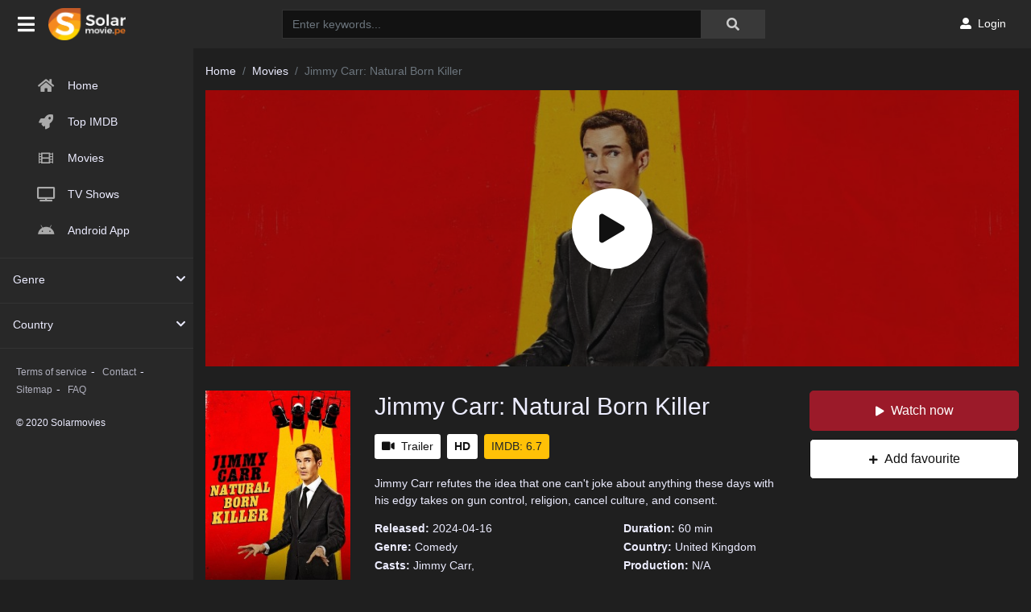

--- FILE ---
content_type: text/html; charset=utf-8
request_url: https://www.google.com/recaptcha/api2/anchor?ar=1&k=6Ld3XXobAAAAAP52fRv79Jn6OjLsJUfQE48H9HOE&co=aHR0cHM6Ly9zb2xhcm1vdmllcy53aW46NDQz&hl=en&v=PoyoqOPhxBO7pBk68S4YbpHZ&size=invisible&anchor-ms=20000&execute-ms=30000&cb=qnt2zdwqonvz
body_size: 48682
content:
<!DOCTYPE HTML><html dir="ltr" lang="en"><head><meta http-equiv="Content-Type" content="text/html; charset=UTF-8">
<meta http-equiv="X-UA-Compatible" content="IE=edge">
<title>reCAPTCHA</title>
<style type="text/css">
/* cyrillic-ext */
@font-face {
  font-family: 'Roboto';
  font-style: normal;
  font-weight: 400;
  font-stretch: 100%;
  src: url(//fonts.gstatic.com/s/roboto/v48/KFO7CnqEu92Fr1ME7kSn66aGLdTylUAMa3GUBHMdazTgWw.woff2) format('woff2');
  unicode-range: U+0460-052F, U+1C80-1C8A, U+20B4, U+2DE0-2DFF, U+A640-A69F, U+FE2E-FE2F;
}
/* cyrillic */
@font-face {
  font-family: 'Roboto';
  font-style: normal;
  font-weight: 400;
  font-stretch: 100%;
  src: url(//fonts.gstatic.com/s/roboto/v48/KFO7CnqEu92Fr1ME7kSn66aGLdTylUAMa3iUBHMdazTgWw.woff2) format('woff2');
  unicode-range: U+0301, U+0400-045F, U+0490-0491, U+04B0-04B1, U+2116;
}
/* greek-ext */
@font-face {
  font-family: 'Roboto';
  font-style: normal;
  font-weight: 400;
  font-stretch: 100%;
  src: url(//fonts.gstatic.com/s/roboto/v48/KFO7CnqEu92Fr1ME7kSn66aGLdTylUAMa3CUBHMdazTgWw.woff2) format('woff2');
  unicode-range: U+1F00-1FFF;
}
/* greek */
@font-face {
  font-family: 'Roboto';
  font-style: normal;
  font-weight: 400;
  font-stretch: 100%;
  src: url(//fonts.gstatic.com/s/roboto/v48/KFO7CnqEu92Fr1ME7kSn66aGLdTylUAMa3-UBHMdazTgWw.woff2) format('woff2');
  unicode-range: U+0370-0377, U+037A-037F, U+0384-038A, U+038C, U+038E-03A1, U+03A3-03FF;
}
/* math */
@font-face {
  font-family: 'Roboto';
  font-style: normal;
  font-weight: 400;
  font-stretch: 100%;
  src: url(//fonts.gstatic.com/s/roboto/v48/KFO7CnqEu92Fr1ME7kSn66aGLdTylUAMawCUBHMdazTgWw.woff2) format('woff2');
  unicode-range: U+0302-0303, U+0305, U+0307-0308, U+0310, U+0312, U+0315, U+031A, U+0326-0327, U+032C, U+032F-0330, U+0332-0333, U+0338, U+033A, U+0346, U+034D, U+0391-03A1, U+03A3-03A9, U+03B1-03C9, U+03D1, U+03D5-03D6, U+03F0-03F1, U+03F4-03F5, U+2016-2017, U+2034-2038, U+203C, U+2040, U+2043, U+2047, U+2050, U+2057, U+205F, U+2070-2071, U+2074-208E, U+2090-209C, U+20D0-20DC, U+20E1, U+20E5-20EF, U+2100-2112, U+2114-2115, U+2117-2121, U+2123-214F, U+2190, U+2192, U+2194-21AE, U+21B0-21E5, U+21F1-21F2, U+21F4-2211, U+2213-2214, U+2216-22FF, U+2308-230B, U+2310, U+2319, U+231C-2321, U+2336-237A, U+237C, U+2395, U+239B-23B7, U+23D0, U+23DC-23E1, U+2474-2475, U+25AF, U+25B3, U+25B7, U+25BD, U+25C1, U+25CA, U+25CC, U+25FB, U+266D-266F, U+27C0-27FF, U+2900-2AFF, U+2B0E-2B11, U+2B30-2B4C, U+2BFE, U+3030, U+FF5B, U+FF5D, U+1D400-1D7FF, U+1EE00-1EEFF;
}
/* symbols */
@font-face {
  font-family: 'Roboto';
  font-style: normal;
  font-weight: 400;
  font-stretch: 100%;
  src: url(//fonts.gstatic.com/s/roboto/v48/KFO7CnqEu92Fr1ME7kSn66aGLdTylUAMaxKUBHMdazTgWw.woff2) format('woff2');
  unicode-range: U+0001-000C, U+000E-001F, U+007F-009F, U+20DD-20E0, U+20E2-20E4, U+2150-218F, U+2190, U+2192, U+2194-2199, U+21AF, U+21E6-21F0, U+21F3, U+2218-2219, U+2299, U+22C4-22C6, U+2300-243F, U+2440-244A, U+2460-24FF, U+25A0-27BF, U+2800-28FF, U+2921-2922, U+2981, U+29BF, U+29EB, U+2B00-2BFF, U+4DC0-4DFF, U+FFF9-FFFB, U+10140-1018E, U+10190-1019C, U+101A0, U+101D0-101FD, U+102E0-102FB, U+10E60-10E7E, U+1D2C0-1D2D3, U+1D2E0-1D37F, U+1F000-1F0FF, U+1F100-1F1AD, U+1F1E6-1F1FF, U+1F30D-1F30F, U+1F315, U+1F31C, U+1F31E, U+1F320-1F32C, U+1F336, U+1F378, U+1F37D, U+1F382, U+1F393-1F39F, U+1F3A7-1F3A8, U+1F3AC-1F3AF, U+1F3C2, U+1F3C4-1F3C6, U+1F3CA-1F3CE, U+1F3D4-1F3E0, U+1F3ED, U+1F3F1-1F3F3, U+1F3F5-1F3F7, U+1F408, U+1F415, U+1F41F, U+1F426, U+1F43F, U+1F441-1F442, U+1F444, U+1F446-1F449, U+1F44C-1F44E, U+1F453, U+1F46A, U+1F47D, U+1F4A3, U+1F4B0, U+1F4B3, U+1F4B9, U+1F4BB, U+1F4BF, U+1F4C8-1F4CB, U+1F4D6, U+1F4DA, U+1F4DF, U+1F4E3-1F4E6, U+1F4EA-1F4ED, U+1F4F7, U+1F4F9-1F4FB, U+1F4FD-1F4FE, U+1F503, U+1F507-1F50B, U+1F50D, U+1F512-1F513, U+1F53E-1F54A, U+1F54F-1F5FA, U+1F610, U+1F650-1F67F, U+1F687, U+1F68D, U+1F691, U+1F694, U+1F698, U+1F6AD, U+1F6B2, U+1F6B9-1F6BA, U+1F6BC, U+1F6C6-1F6CF, U+1F6D3-1F6D7, U+1F6E0-1F6EA, U+1F6F0-1F6F3, U+1F6F7-1F6FC, U+1F700-1F7FF, U+1F800-1F80B, U+1F810-1F847, U+1F850-1F859, U+1F860-1F887, U+1F890-1F8AD, U+1F8B0-1F8BB, U+1F8C0-1F8C1, U+1F900-1F90B, U+1F93B, U+1F946, U+1F984, U+1F996, U+1F9E9, U+1FA00-1FA6F, U+1FA70-1FA7C, U+1FA80-1FA89, U+1FA8F-1FAC6, U+1FACE-1FADC, U+1FADF-1FAE9, U+1FAF0-1FAF8, U+1FB00-1FBFF;
}
/* vietnamese */
@font-face {
  font-family: 'Roboto';
  font-style: normal;
  font-weight: 400;
  font-stretch: 100%;
  src: url(//fonts.gstatic.com/s/roboto/v48/KFO7CnqEu92Fr1ME7kSn66aGLdTylUAMa3OUBHMdazTgWw.woff2) format('woff2');
  unicode-range: U+0102-0103, U+0110-0111, U+0128-0129, U+0168-0169, U+01A0-01A1, U+01AF-01B0, U+0300-0301, U+0303-0304, U+0308-0309, U+0323, U+0329, U+1EA0-1EF9, U+20AB;
}
/* latin-ext */
@font-face {
  font-family: 'Roboto';
  font-style: normal;
  font-weight: 400;
  font-stretch: 100%;
  src: url(//fonts.gstatic.com/s/roboto/v48/KFO7CnqEu92Fr1ME7kSn66aGLdTylUAMa3KUBHMdazTgWw.woff2) format('woff2');
  unicode-range: U+0100-02BA, U+02BD-02C5, U+02C7-02CC, U+02CE-02D7, U+02DD-02FF, U+0304, U+0308, U+0329, U+1D00-1DBF, U+1E00-1E9F, U+1EF2-1EFF, U+2020, U+20A0-20AB, U+20AD-20C0, U+2113, U+2C60-2C7F, U+A720-A7FF;
}
/* latin */
@font-face {
  font-family: 'Roboto';
  font-style: normal;
  font-weight: 400;
  font-stretch: 100%;
  src: url(//fonts.gstatic.com/s/roboto/v48/KFO7CnqEu92Fr1ME7kSn66aGLdTylUAMa3yUBHMdazQ.woff2) format('woff2');
  unicode-range: U+0000-00FF, U+0131, U+0152-0153, U+02BB-02BC, U+02C6, U+02DA, U+02DC, U+0304, U+0308, U+0329, U+2000-206F, U+20AC, U+2122, U+2191, U+2193, U+2212, U+2215, U+FEFF, U+FFFD;
}
/* cyrillic-ext */
@font-face {
  font-family: 'Roboto';
  font-style: normal;
  font-weight: 500;
  font-stretch: 100%;
  src: url(//fonts.gstatic.com/s/roboto/v48/KFO7CnqEu92Fr1ME7kSn66aGLdTylUAMa3GUBHMdazTgWw.woff2) format('woff2');
  unicode-range: U+0460-052F, U+1C80-1C8A, U+20B4, U+2DE0-2DFF, U+A640-A69F, U+FE2E-FE2F;
}
/* cyrillic */
@font-face {
  font-family: 'Roboto';
  font-style: normal;
  font-weight: 500;
  font-stretch: 100%;
  src: url(//fonts.gstatic.com/s/roboto/v48/KFO7CnqEu92Fr1ME7kSn66aGLdTylUAMa3iUBHMdazTgWw.woff2) format('woff2');
  unicode-range: U+0301, U+0400-045F, U+0490-0491, U+04B0-04B1, U+2116;
}
/* greek-ext */
@font-face {
  font-family: 'Roboto';
  font-style: normal;
  font-weight: 500;
  font-stretch: 100%;
  src: url(//fonts.gstatic.com/s/roboto/v48/KFO7CnqEu92Fr1ME7kSn66aGLdTylUAMa3CUBHMdazTgWw.woff2) format('woff2');
  unicode-range: U+1F00-1FFF;
}
/* greek */
@font-face {
  font-family: 'Roboto';
  font-style: normal;
  font-weight: 500;
  font-stretch: 100%;
  src: url(//fonts.gstatic.com/s/roboto/v48/KFO7CnqEu92Fr1ME7kSn66aGLdTylUAMa3-UBHMdazTgWw.woff2) format('woff2');
  unicode-range: U+0370-0377, U+037A-037F, U+0384-038A, U+038C, U+038E-03A1, U+03A3-03FF;
}
/* math */
@font-face {
  font-family: 'Roboto';
  font-style: normal;
  font-weight: 500;
  font-stretch: 100%;
  src: url(//fonts.gstatic.com/s/roboto/v48/KFO7CnqEu92Fr1ME7kSn66aGLdTylUAMawCUBHMdazTgWw.woff2) format('woff2');
  unicode-range: U+0302-0303, U+0305, U+0307-0308, U+0310, U+0312, U+0315, U+031A, U+0326-0327, U+032C, U+032F-0330, U+0332-0333, U+0338, U+033A, U+0346, U+034D, U+0391-03A1, U+03A3-03A9, U+03B1-03C9, U+03D1, U+03D5-03D6, U+03F0-03F1, U+03F4-03F5, U+2016-2017, U+2034-2038, U+203C, U+2040, U+2043, U+2047, U+2050, U+2057, U+205F, U+2070-2071, U+2074-208E, U+2090-209C, U+20D0-20DC, U+20E1, U+20E5-20EF, U+2100-2112, U+2114-2115, U+2117-2121, U+2123-214F, U+2190, U+2192, U+2194-21AE, U+21B0-21E5, U+21F1-21F2, U+21F4-2211, U+2213-2214, U+2216-22FF, U+2308-230B, U+2310, U+2319, U+231C-2321, U+2336-237A, U+237C, U+2395, U+239B-23B7, U+23D0, U+23DC-23E1, U+2474-2475, U+25AF, U+25B3, U+25B7, U+25BD, U+25C1, U+25CA, U+25CC, U+25FB, U+266D-266F, U+27C0-27FF, U+2900-2AFF, U+2B0E-2B11, U+2B30-2B4C, U+2BFE, U+3030, U+FF5B, U+FF5D, U+1D400-1D7FF, U+1EE00-1EEFF;
}
/* symbols */
@font-face {
  font-family: 'Roboto';
  font-style: normal;
  font-weight: 500;
  font-stretch: 100%;
  src: url(//fonts.gstatic.com/s/roboto/v48/KFO7CnqEu92Fr1ME7kSn66aGLdTylUAMaxKUBHMdazTgWw.woff2) format('woff2');
  unicode-range: U+0001-000C, U+000E-001F, U+007F-009F, U+20DD-20E0, U+20E2-20E4, U+2150-218F, U+2190, U+2192, U+2194-2199, U+21AF, U+21E6-21F0, U+21F3, U+2218-2219, U+2299, U+22C4-22C6, U+2300-243F, U+2440-244A, U+2460-24FF, U+25A0-27BF, U+2800-28FF, U+2921-2922, U+2981, U+29BF, U+29EB, U+2B00-2BFF, U+4DC0-4DFF, U+FFF9-FFFB, U+10140-1018E, U+10190-1019C, U+101A0, U+101D0-101FD, U+102E0-102FB, U+10E60-10E7E, U+1D2C0-1D2D3, U+1D2E0-1D37F, U+1F000-1F0FF, U+1F100-1F1AD, U+1F1E6-1F1FF, U+1F30D-1F30F, U+1F315, U+1F31C, U+1F31E, U+1F320-1F32C, U+1F336, U+1F378, U+1F37D, U+1F382, U+1F393-1F39F, U+1F3A7-1F3A8, U+1F3AC-1F3AF, U+1F3C2, U+1F3C4-1F3C6, U+1F3CA-1F3CE, U+1F3D4-1F3E0, U+1F3ED, U+1F3F1-1F3F3, U+1F3F5-1F3F7, U+1F408, U+1F415, U+1F41F, U+1F426, U+1F43F, U+1F441-1F442, U+1F444, U+1F446-1F449, U+1F44C-1F44E, U+1F453, U+1F46A, U+1F47D, U+1F4A3, U+1F4B0, U+1F4B3, U+1F4B9, U+1F4BB, U+1F4BF, U+1F4C8-1F4CB, U+1F4D6, U+1F4DA, U+1F4DF, U+1F4E3-1F4E6, U+1F4EA-1F4ED, U+1F4F7, U+1F4F9-1F4FB, U+1F4FD-1F4FE, U+1F503, U+1F507-1F50B, U+1F50D, U+1F512-1F513, U+1F53E-1F54A, U+1F54F-1F5FA, U+1F610, U+1F650-1F67F, U+1F687, U+1F68D, U+1F691, U+1F694, U+1F698, U+1F6AD, U+1F6B2, U+1F6B9-1F6BA, U+1F6BC, U+1F6C6-1F6CF, U+1F6D3-1F6D7, U+1F6E0-1F6EA, U+1F6F0-1F6F3, U+1F6F7-1F6FC, U+1F700-1F7FF, U+1F800-1F80B, U+1F810-1F847, U+1F850-1F859, U+1F860-1F887, U+1F890-1F8AD, U+1F8B0-1F8BB, U+1F8C0-1F8C1, U+1F900-1F90B, U+1F93B, U+1F946, U+1F984, U+1F996, U+1F9E9, U+1FA00-1FA6F, U+1FA70-1FA7C, U+1FA80-1FA89, U+1FA8F-1FAC6, U+1FACE-1FADC, U+1FADF-1FAE9, U+1FAF0-1FAF8, U+1FB00-1FBFF;
}
/* vietnamese */
@font-face {
  font-family: 'Roboto';
  font-style: normal;
  font-weight: 500;
  font-stretch: 100%;
  src: url(//fonts.gstatic.com/s/roboto/v48/KFO7CnqEu92Fr1ME7kSn66aGLdTylUAMa3OUBHMdazTgWw.woff2) format('woff2');
  unicode-range: U+0102-0103, U+0110-0111, U+0128-0129, U+0168-0169, U+01A0-01A1, U+01AF-01B0, U+0300-0301, U+0303-0304, U+0308-0309, U+0323, U+0329, U+1EA0-1EF9, U+20AB;
}
/* latin-ext */
@font-face {
  font-family: 'Roboto';
  font-style: normal;
  font-weight: 500;
  font-stretch: 100%;
  src: url(//fonts.gstatic.com/s/roboto/v48/KFO7CnqEu92Fr1ME7kSn66aGLdTylUAMa3KUBHMdazTgWw.woff2) format('woff2');
  unicode-range: U+0100-02BA, U+02BD-02C5, U+02C7-02CC, U+02CE-02D7, U+02DD-02FF, U+0304, U+0308, U+0329, U+1D00-1DBF, U+1E00-1E9F, U+1EF2-1EFF, U+2020, U+20A0-20AB, U+20AD-20C0, U+2113, U+2C60-2C7F, U+A720-A7FF;
}
/* latin */
@font-face {
  font-family: 'Roboto';
  font-style: normal;
  font-weight: 500;
  font-stretch: 100%;
  src: url(//fonts.gstatic.com/s/roboto/v48/KFO7CnqEu92Fr1ME7kSn66aGLdTylUAMa3yUBHMdazQ.woff2) format('woff2');
  unicode-range: U+0000-00FF, U+0131, U+0152-0153, U+02BB-02BC, U+02C6, U+02DA, U+02DC, U+0304, U+0308, U+0329, U+2000-206F, U+20AC, U+2122, U+2191, U+2193, U+2212, U+2215, U+FEFF, U+FFFD;
}
/* cyrillic-ext */
@font-face {
  font-family: 'Roboto';
  font-style: normal;
  font-weight: 900;
  font-stretch: 100%;
  src: url(//fonts.gstatic.com/s/roboto/v48/KFO7CnqEu92Fr1ME7kSn66aGLdTylUAMa3GUBHMdazTgWw.woff2) format('woff2');
  unicode-range: U+0460-052F, U+1C80-1C8A, U+20B4, U+2DE0-2DFF, U+A640-A69F, U+FE2E-FE2F;
}
/* cyrillic */
@font-face {
  font-family: 'Roboto';
  font-style: normal;
  font-weight: 900;
  font-stretch: 100%;
  src: url(//fonts.gstatic.com/s/roboto/v48/KFO7CnqEu92Fr1ME7kSn66aGLdTylUAMa3iUBHMdazTgWw.woff2) format('woff2');
  unicode-range: U+0301, U+0400-045F, U+0490-0491, U+04B0-04B1, U+2116;
}
/* greek-ext */
@font-face {
  font-family: 'Roboto';
  font-style: normal;
  font-weight: 900;
  font-stretch: 100%;
  src: url(//fonts.gstatic.com/s/roboto/v48/KFO7CnqEu92Fr1ME7kSn66aGLdTylUAMa3CUBHMdazTgWw.woff2) format('woff2');
  unicode-range: U+1F00-1FFF;
}
/* greek */
@font-face {
  font-family: 'Roboto';
  font-style: normal;
  font-weight: 900;
  font-stretch: 100%;
  src: url(//fonts.gstatic.com/s/roboto/v48/KFO7CnqEu92Fr1ME7kSn66aGLdTylUAMa3-UBHMdazTgWw.woff2) format('woff2');
  unicode-range: U+0370-0377, U+037A-037F, U+0384-038A, U+038C, U+038E-03A1, U+03A3-03FF;
}
/* math */
@font-face {
  font-family: 'Roboto';
  font-style: normal;
  font-weight: 900;
  font-stretch: 100%;
  src: url(//fonts.gstatic.com/s/roboto/v48/KFO7CnqEu92Fr1ME7kSn66aGLdTylUAMawCUBHMdazTgWw.woff2) format('woff2');
  unicode-range: U+0302-0303, U+0305, U+0307-0308, U+0310, U+0312, U+0315, U+031A, U+0326-0327, U+032C, U+032F-0330, U+0332-0333, U+0338, U+033A, U+0346, U+034D, U+0391-03A1, U+03A3-03A9, U+03B1-03C9, U+03D1, U+03D5-03D6, U+03F0-03F1, U+03F4-03F5, U+2016-2017, U+2034-2038, U+203C, U+2040, U+2043, U+2047, U+2050, U+2057, U+205F, U+2070-2071, U+2074-208E, U+2090-209C, U+20D0-20DC, U+20E1, U+20E5-20EF, U+2100-2112, U+2114-2115, U+2117-2121, U+2123-214F, U+2190, U+2192, U+2194-21AE, U+21B0-21E5, U+21F1-21F2, U+21F4-2211, U+2213-2214, U+2216-22FF, U+2308-230B, U+2310, U+2319, U+231C-2321, U+2336-237A, U+237C, U+2395, U+239B-23B7, U+23D0, U+23DC-23E1, U+2474-2475, U+25AF, U+25B3, U+25B7, U+25BD, U+25C1, U+25CA, U+25CC, U+25FB, U+266D-266F, U+27C0-27FF, U+2900-2AFF, U+2B0E-2B11, U+2B30-2B4C, U+2BFE, U+3030, U+FF5B, U+FF5D, U+1D400-1D7FF, U+1EE00-1EEFF;
}
/* symbols */
@font-face {
  font-family: 'Roboto';
  font-style: normal;
  font-weight: 900;
  font-stretch: 100%;
  src: url(//fonts.gstatic.com/s/roboto/v48/KFO7CnqEu92Fr1ME7kSn66aGLdTylUAMaxKUBHMdazTgWw.woff2) format('woff2');
  unicode-range: U+0001-000C, U+000E-001F, U+007F-009F, U+20DD-20E0, U+20E2-20E4, U+2150-218F, U+2190, U+2192, U+2194-2199, U+21AF, U+21E6-21F0, U+21F3, U+2218-2219, U+2299, U+22C4-22C6, U+2300-243F, U+2440-244A, U+2460-24FF, U+25A0-27BF, U+2800-28FF, U+2921-2922, U+2981, U+29BF, U+29EB, U+2B00-2BFF, U+4DC0-4DFF, U+FFF9-FFFB, U+10140-1018E, U+10190-1019C, U+101A0, U+101D0-101FD, U+102E0-102FB, U+10E60-10E7E, U+1D2C0-1D2D3, U+1D2E0-1D37F, U+1F000-1F0FF, U+1F100-1F1AD, U+1F1E6-1F1FF, U+1F30D-1F30F, U+1F315, U+1F31C, U+1F31E, U+1F320-1F32C, U+1F336, U+1F378, U+1F37D, U+1F382, U+1F393-1F39F, U+1F3A7-1F3A8, U+1F3AC-1F3AF, U+1F3C2, U+1F3C4-1F3C6, U+1F3CA-1F3CE, U+1F3D4-1F3E0, U+1F3ED, U+1F3F1-1F3F3, U+1F3F5-1F3F7, U+1F408, U+1F415, U+1F41F, U+1F426, U+1F43F, U+1F441-1F442, U+1F444, U+1F446-1F449, U+1F44C-1F44E, U+1F453, U+1F46A, U+1F47D, U+1F4A3, U+1F4B0, U+1F4B3, U+1F4B9, U+1F4BB, U+1F4BF, U+1F4C8-1F4CB, U+1F4D6, U+1F4DA, U+1F4DF, U+1F4E3-1F4E6, U+1F4EA-1F4ED, U+1F4F7, U+1F4F9-1F4FB, U+1F4FD-1F4FE, U+1F503, U+1F507-1F50B, U+1F50D, U+1F512-1F513, U+1F53E-1F54A, U+1F54F-1F5FA, U+1F610, U+1F650-1F67F, U+1F687, U+1F68D, U+1F691, U+1F694, U+1F698, U+1F6AD, U+1F6B2, U+1F6B9-1F6BA, U+1F6BC, U+1F6C6-1F6CF, U+1F6D3-1F6D7, U+1F6E0-1F6EA, U+1F6F0-1F6F3, U+1F6F7-1F6FC, U+1F700-1F7FF, U+1F800-1F80B, U+1F810-1F847, U+1F850-1F859, U+1F860-1F887, U+1F890-1F8AD, U+1F8B0-1F8BB, U+1F8C0-1F8C1, U+1F900-1F90B, U+1F93B, U+1F946, U+1F984, U+1F996, U+1F9E9, U+1FA00-1FA6F, U+1FA70-1FA7C, U+1FA80-1FA89, U+1FA8F-1FAC6, U+1FACE-1FADC, U+1FADF-1FAE9, U+1FAF0-1FAF8, U+1FB00-1FBFF;
}
/* vietnamese */
@font-face {
  font-family: 'Roboto';
  font-style: normal;
  font-weight: 900;
  font-stretch: 100%;
  src: url(//fonts.gstatic.com/s/roboto/v48/KFO7CnqEu92Fr1ME7kSn66aGLdTylUAMa3OUBHMdazTgWw.woff2) format('woff2');
  unicode-range: U+0102-0103, U+0110-0111, U+0128-0129, U+0168-0169, U+01A0-01A1, U+01AF-01B0, U+0300-0301, U+0303-0304, U+0308-0309, U+0323, U+0329, U+1EA0-1EF9, U+20AB;
}
/* latin-ext */
@font-face {
  font-family: 'Roboto';
  font-style: normal;
  font-weight: 900;
  font-stretch: 100%;
  src: url(//fonts.gstatic.com/s/roboto/v48/KFO7CnqEu92Fr1ME7kSn66aGLdTylUAMa3KUBHMdazTgWw.woff2) format('woff2');
  unicode-range: U+0100-02BA, U+02BD-02C5, U+02C7-02CC, U+02CE-02D7, U+02DD-02FF, U+0304, U+0308, U+0329, U+1D00-1DBF, U+1E00-1E9F, U+1EF2-1EFF, U+2020, U+20A0-20AB, U+20AD-20C0, U+2113, U+2C60-2C7F, U+A720-A7FF;
}
/* latin */
@font-face {
  font-family: 'Roboto';
  font-style: normal;
  font-weight: 900;
  font-stretch: 100%;
  src: url(//fonts.gstatic.com/s/roboto/v48/KFO7CnqEu92Fr1ME7kSn66aGLdTylUAMa3yUBHMdazQ.woff2) format('woff2');
  unicode-range: U+0000-00FF, U+0131, U+0152-0153, U+02BB-02BC, U+02C6, U+02DA, U+02DC, U+0304, U+0308, U+0329, U+2000-206F, U+20AC, U+2122, U+2191, U+2193, U+2212, U+2215, U+FEFF, U+FFFD;
}

</style>
<link rel="stylesheet" type="text/css" href="https://www.gstatic.com/recaptcha/releases/PoyoqOPhxBO7pBk68S4YbpHZ/styles__ltr.css">
<script nonce="-zlMJW6bpvPKZL0Ib1YkSg" type="text/javascript">window['__recaptcha_api'] = 'https://www.google.com/recaptcha/api2/';</script>
<script type="text/javascript" src="https://www.gstatic.com/recaptcha/releases/PoyoqOPhxBO7pBk68S4YbpHZ/recaptcha__en.js" nonce="-zlMJW6bpvPKZL0Ib1YkSg">
      
    </script></head>
<body><div id="rc-anchor-alert" class="rc-anchor-alert"></div>
<input type="hidden" id="recaptcha-token" value="[base64]">
<script type="text/javascript" nonce="-zlMJW6bpvPKZL0Ib1YkSg">
      recaptcha.anchor.Main.init("[\x22ainput\x22,[\x22bgdata\x22,\x22\x22,\[base64]/[base64]/[base64]/[base64]/cjw8ejpyPj4+eil9Y2F0Y2gobCl7dGhyb3cgbDt9fSxIPWZ1bmN0aW9uKHcsdCx6KXtpZih3PT0xOTR8fHc9PTIwOCl0LnZbd10/dC52W3ddLmNvbmNhdCh6KTp0LnZbd109b2Yoeix0KTtlbHNle2lmKHQuYkImJnchPTMxNylyZXR1cm47dz09NjZ8fHc9PTEyMnx8dz09NDcwfHx3PT00NHx8dz09NDE2fHx3PT0zOTd8fHc9PTQyMXx8dz09Njh8fHc9PTcwfHx3PT0xODQ/[base64]/[base64]/[base64]/bmV3IGRbVl0oSlswXSk6cD09Mj9uZXcgZFtWXShKWzBdLEpbMV0pOnA9PTM/bmV3IGRbVl0oSlswXSxKWzFdLEpbMl0pOnA9PTQ/[base64]/[base64]/[base64]/[base64]\x22,\[base64]\\u003d\x22,\[base64]/w7fDk04FFMK9w6ElBQPDok1Qwq/Cs8O0AcKSRcKmw7wBQ8OWw4XDt8O0w4VocsKfw7XDpRhoT8K9wqDCmmvCisKQWVt0Z8ORCMKuw4t7JsKJwpojf0Aiw7sOwoc7w4/CtCzDrMKXDnc4woUjw4gfwog6w6dFNsKWW8K+RcOTwrQ+w5oywo3DpG9Hwoxrw7nCvCHCnDY5VAtuw413LsKFwo7CgMO6wp7DhcKqw7U3wqF8w5J+w4U5w5LCgGLCtsKKJsKSd2lvRMKuwpZvfsOMMgpQWMOSYQrCsQwEwqxAUMKtDGTCoSfClcKqAcOvw5/[base64]/B8OAwpDDosKCwoDCvnDDk8OXDcKHw5nDisKpb8KOMcK2w6V3KXMWw73CmkHCq8O8eVbDnXPCtX49w47DgC1BB8K/wozCo1zCmQ5rw4srwrPCh2nCgwLDhXvDlsKOBsOWw7VRfsOCE0jDtMOvw4XDrHgtFsOQworDgljCjn19A8KHYlLDqsKJfD/CrSzDiMKBEcO6wqREDz3CuzDCtCpLw7bDkkXDmMOswqwQHxJxWgxJKB4DEMOew4spdGjDl8OFw7PDiMOTw6LDpV/DvMKPw4/DhsOAw70vWmnDt1A8w5XDn8ObDsO8w7TDkj7CmGkTw7cRwpZPR8O9wofCrsOuVTtQHiLDjRJCwqnDssKWw4JkZ3TDslAsw79ZW8OvwqnCinEQw5VwRcOCwqk/woQkZhlRwoYcLQcPKQnClMOlw5Qnw4vCnmFOGMKqXcKwwqdFCkbDmhMqw4EGJMOBwrFRN2/DrsOVwrQIdVwNwqjCknI/IW0HwrtPeMKLU8O+EHp3aMOuPRLDnUXClzQqJQltY8O6w4rCnWFQw4oNKGt3woZXbH3Ckj3Cg8KRZHpiRMOlL8OkwrMawobCt8KSSmw2w6DDnHl+wq8oCsO+LzEQZiwUAcKQw7nDsMORwr/CvsOYw6RgwpxyZDzDucOGZVHCjxxpwodJS8KZwp7Cm8KNw7fDj8Oxw5EwwphFw7jDrcKjBcKJwrTDk3ZAZGDCsMOww7xUw7EIwqIAwo3CnRcpbQloEURoasOfD8OkDMKvworDrMK/X8Oqw6B0wpVVw5geDS/Dqz8fVyDCoCvCrMKNw7/Ch1YWasOPw5HCo8KkW8OFw4DCjHRNw6PCq2Adw7J4JMKgFRjClCF+dMOOFsKhLMKIw58awqkvVMOBw4/CvMOKeFjDjsKIw5bCnsKOw6pvwpsRYWU9wp3Dik0rFMK9cMK/[base64]/ChHckdcKSwqY1wpPDrQvDugTDuyvDp8OlworCk8Owfh4KdcKJw4DDlsOowpXCj8OrIEXCsk7ChsKtd8KCw55awobCk8Oew55dw6BPWW06w6zCtMO6C8OPw59owp3DkmXCry/CusO6w4XDo8Oed8K+wrEuwpDCm8OzwotIwr3DiSzDrjTDvGgKwoTCgm7Doh5nC8KdZsO3woNKw5vDncOGdsKQMAJbVMOpw4zDpsOBw7vDk8Knw7zCrsOAGcKqZhHCgGrDi8Obwo/ClcOQw7zCscKjDMOVw6gvfUdhB0/[base64]/Chjh7ScOjw4pHVsKXTgMAwqMJe8KRw44gwr96L0x4YMOKwr5PfEjDnMKsKsK/w4MbKcOIwqkrIUvDo1PCtRnDmDfDsUJow5cCd8O8wpg8w68LZWnCgMO9McK+w5vDn2HDqg1Sw4vDil/[base64]/CgB4Kw4fDvHHDjCLDqEnCp8K7w6vCmXgaLMOewrPDiVQVwobClkbCoh3Dr8KnfcKzYnPDk8OSw6rDq1DDlBM2wq1EwrnDrMK9B8KBQMOOUMO5wql4w5Nowp4BwoQbw67DuHHDn8KGwqrDiMKpwoDDmcO/w5NJPRrDp2JSw4kAK8KGwrVbVsOnRBxUwrU3wqVvwoHDqXzDhxfDpmTDuGc0Thp9GcKfUTPCpcOFwop9BsOVL8OQw7jCo2PCh8O+fMO/w5cXwpRhBgUIwpJuw68ZF8OPSMOQU2J7wojDmsOswq7DjsKUFsOUw7zCjcK5YMKTX0bDlAHCoRzCuzbCrcOlw7nDrMKIw4/CnxsdHy56I8KkwqjCnFZkw5BNOBHDnDrCpMOnwqnCigzCiWzCt8KMw6bDscKPw4nDrjYlS8ODbcK3Hj7DnQTDoULDscOHWmrDrSFPwqx/w7XCjsKaOlt/wrQew6bDhWbDmHvCpwvDjMOgABnCoXNtCXsPwrdUw4zCpMK0ZzZhwp0wcQx5fVMIQiPDuMKlwqHDhA3DgmNxGxtpwqrDgWvDnEbCrMKZB1XDnMKZbT3ChsKwLxUvOSx6KkVhEmTDlB90w6htwoEILMOie8ObwqjDkApqEcKAQHnCk8O6wo/ClMOXwrDDnsOrw7nCqBvCosK/[base64]/XsOzw5pXwo4LWwpDGC/DsVPCrU0uw4LDnR4zHn97w7Abw5LDr8OGK8KVw57CkcOpWMOiFcK4w4xew5bChBB/w58OwpxRPMOzw4nCgMOda2LCicOuw5gCJMO5wrbDlcKGJ8O7w7dWdzPCkGV9w6HDkgrDt8OcZcOcHUBow4TCsiM/wrRAScKoAFLDqMK+wqIgwqHCr8KQTMKjwqwqMMOAesO5wr1Pwp1Fw4nCicK8wqwxwrbDsMKiwqjDg8KfAMOOw6oNR2h2VMK7akjCu2zClRnDpcKcW3wBwqRjw7Ujw6/CqRlZw43ClMKkwrEFNsK9wrLCrjY0wpk8ZmDCknojw79VMD8QWCbDmyQYCXpMw6Fxw4dxw6bCpcOFw7/DmHbDoDYow5zDqXsVTljCscKLVUMgwqpKHS3DocOiw5fDjTjDtMKEwq8hw4nDtsOgT8OUw6c1wpDCqsO0ZsOoUsOaw6DDrkDClsOEVcKRw75ow40nYMOWw70Dwqkpw6LDhy/DtHTDuB1vfcKHYsOfLMKIw5gXQS8id8KsTQTDqSMkIsKDwrgwHiVqwoHDojTCqMKwGsOsw5rDsEvDu8OdwqzCn2MTw6nCrVzDq8K9w55aTcKdGMO7w4LCmWhcJcK/[base64]/[base64]/w7k/wo9NwrHDgMK7w5XDrmDDlsKjSA9qPWBrwq5wwqpqQcOvwrXDl30gCxbCnMKlwoZbw7YAVcKuw6lDJXTCtS98wq8AwpLClADDogUKwp7Dg1XChS/ClMOBw6s4LAgMw6hQNMKhe8Kiw5zCikbCpCHCtjDDuMOew7zDs8K5KcOlKMObw4Ruw45FH1MUVsKbPsKEwrctIg0/[base64]/Do1EIwqFkB8KOw6DDni/CiTl9NsOcw78qEVsyHMOsBMKzOx3DvibCrwM5w7rCuFtww6PDmy5Vw53DrDYESRQZFmPCkMKwXR9rXsKBfgYuwoBJCQ4IX19ZOWQkw4fDhcKlwpjDgSPDoyJDwrM1w4rCjw7CvsOJw4YrDDRWI8Kew5zDig82w7/DqsKIFWHDusO7DsKTwp8JwovCvGslVTg4Ih7Dih1UUcOgwrMBwrVww4ZNw7fCl8Kaw6krTWk+QsK5w5AULMKhY8OEU0XDpGVbw7HCl3rCmcKGdmzCosOXwrrCjQc5wr7Ch8OASMO8wrPCpVYaKVbCpcOQw6/DpsOqBShVQh80b8O2wo/CrsKiwqDCklTDpwjDvcKaw4LDmVVEQsO2T8O7dXd/EcO6w6Iew4MXQFHDnMOAVB5iM8K0wpDCoRttw5VaFnI9ThPCunrCkcO4w5PDqcOrQwLDiMKKwpfDgsKZMzRkLHfCscOXQUTCtEEzwpFHwqhxPWzCvMOqw51VXUNDCMKDw6B/HcKSw49IK3RZNSLDl3tyXsOnwo1Qwo7CvV/Cl8OZw5tJSsKobV5XKVwMwp7DrMO3dsKSw4vDpBdjT3LCo2MDwrdIw5rCkCVqVBNLwqfCgj4RZXsTN8ORJcOFw7w9w5XDuAbDuWdWw5TDqjQ0w7jChQ8FOMO6wr9Sw5fDusOOw4fCpMOWNMOzw6nDkngEw693w5FjIsKkNMKFwrw4T8OOwoI6wpQfG8KWw7MhXR/DscOewrcGw40/esKUCsO6wpPCpMO4aR1ncgvCuyjDvDfDnsKTcsOiwrbCl8O/ASQtNj3Ctg4oJzl0MsKxw5kYwpIgR09aIcOQwqs+RsObwrNsQ8OCw7A4w7LCkQ/[base64]/[base64]/w4XCpELCi8KJRcKIYzzCl2HDsMKvLHbCnHjDjsKtEcOuInNzPWgNGl/[base64]/DtsOTw6YNH8OwNsKiY2nCiGcOwpnDtDjCmcKiw6/DoMKCNFlNwrV/w5YJB8KyDMOQwovCjyFtw7zDshdpw4PDgFjCiAQ7wowpTcOObcKSw7I4FjvDvRw3JMKTKFDCosK+wpFYw49Mw5oYwqjDtMOLw5PCgVPDt1thJMKDf1pjdm/DpmBWwoDCpAjCsMOrEBc+wo5uDmllw7TClcOGLlDCk2EjecOjKcOdJsK/csOawrMnwqLClgs4Ek/[base64]/[base64]/[base64]/O3FMfMKlw6I7FXTCqcOCwrzCjxRLw7Y5eEcCw4Itw73CvsORwq4Bwo/CscOIwrJywoYZw6JHD3fDjQh/EAdew5INcV1TOsKawpfDuzZ3RmkbwoPDn8KNDyUwOHJWwrHDg8Kpw6jCrsOWwoAmw6DCi8OhwrdQUMKqw7TDiMK4wpTCpX56w4TCmsKNK8ODDMKBw4bDncO8ccOPUAMcWjrDsQYjw4IDwpvCh33DiDPCkcO6w77DoyzDtMOSRFjDvxRHwqU6NMOWL2fDp1/DtkhHBcOuFTbCtghfw43CiDcLw5DCoBPDkWxpwqR1fh8rwrk6wqBgWjTDv11GdcOBw7MMwrHDucKoXMOyf8KWw73DmsOAA0tRw6HDgcKAw55ow5bCi0LCmMKyw7Vrwo5aw7vDrMOSw748VULClSYIw7pHw7/Dt8OHw6JOAnNGwqxXw7LDvVPCtMK/[base64]/[base64]/[base64]/[base64]/Cm0HCl8OoUsOuw7NewqBGcmh1csKUw6/DmsOvwqbDncKwJcOBck7CjARfw6PCr8OkHMO1wpkzwo0FYcOVw68hdVbDpMKvwrRjTsOEIj7ChcKMTgwLKF0nXzvCvGNSIWPDsMK8CQpbcsOABMKww5HDuUnDmsOEwrQBwofCuk/Cq8K/GzPClMOYHMOKF0XDuzvDgUNqw71xw5tVwovCnlvDksKhBX3CtcOoBVLDoS7Dsx0kw57Dmho+wocMw5LCnkAwwosSa8KNLsKQwpzDjhEBw7nDhsOjUMO6woNZw744wo3ChgoMG33CvHTCrMKDw7vCkGTDhl8aS18KPMKswp9swqDDg8KZwp3DuEvCiwMRwrM3YcKhw7/Dp8KJw4TCoj0Owp5FFcOJwq3ChcONc2MjwrB2MsOgUsK9w7I6RzrDhWY9w5LCjsKaV2gLWEfCuMK8LsO9wqLDu8K4CcKfw6gNLcOIJzDDk2nCr8KeTsOlwoDCm8K8wrw1Sh09wrsNXRzCkcKow4E9CxHDji/CqMKbwr1teDUlw4bDphgswr5jBS/Ck8KWwpnCsHVew4Bgwp/CvwTDgg1mw6TDqDHDhcOEwqYaSsKowqDDhGLDkWLDiMK7w6A1X184w50owoEoX8O1LMOswrzCkSTCgVPCncKBbwVgc8KKwofCpcOhw6HDmMKsJhIjRwbDgzfDh8KVeFtVVcKUf8Obw7zDisODM8KfwrRXYcKNwrp0G8OPw5nDlgd9wo/[base64]/Dp8OlDmzDpsKtwovDmcOZKmV0esKTw5dYwoDCgnEGVxsVwpIMw6E4OFkLfsOcw7lLVCPChF7DqHkQwrfDs8Kpw7o9w6/CmRVyw5TDv8K4ZMOATWkVQQshw5TDkU3Dh3RfXTbDl8K6U8Kow5QHw618bMK7wpbDn13DiTxew6xya8KPcsKrw4XCk3R5wr8/XyzDhsKGw5jDsG/DlMOBwoV5w6wcFX7Clkd+cRnCvkXCosOUK8ObNsK7wr7CrMO7wrxQHMOfwpx/YFXCucK7OQjCkhNrBXvDpcOzw6HDkcOVwoVcwp/[base64]/CkXXCrATDtlxiRMOYentpCMOlw6TDuMKVexfDvyLDnyvCqsKNw6Z0wpdjI8OSw6vCr8O0w789wpluDcOTI3tmwqwNLW3Dq8Otf8Obw7HCq2Y0PAfDrwrDt8K0w6/CvsONwrTDiyohw77DokrCkMOhw7sTwr7CigpLScKaPsKZw4/CmcOMHiXCiW9Zw6rCusKUwqhGw6HDn0TDjsKKWyVGNQNcKy0gYcOlw57CqgVKNMOGw4UtX8KVb0/CtMOZwoHChsOAwotHBV8qJFwKfB5CbcOmw7oABBTCi8OaK8Ovw6QTZ27DlQvDiU7ClcKpwpbDn3JJYX0Kw7JcLS/DswVywoY8OsKtw6fDnWjCjsOww7MvwpzCnMK2QMKOMFLCgMOQw53DnsKqfMOfw6HCgsKzw7BUwqMwwoo1w57ClMOWw5lHwoLDtsKew6PChyREHsOXecO4ZEPDtUE3w6bCrFIQw67Dtwluw4cZw6PDrSvDpX5/[base64]/CvR/CpMKCOx4Pw4V/w64bB8KDasKXGRVUIAnCij/DliTDs3bDuDXDtcKowpxywpjCoMKpIU3DpTHDiMK/IjLCjhrDtcKxw7ECGMKEQmo3w4TChWzDlwnDusKYWMOlworDmj8dYHLCljTCmGbCpQQ1Vy/[base64]/DmMO7fRF4wqAdYCBnOsOyw7DDk8Kxw5tmw5sGbxvCknV8G8K+w612IcKCw4AZwqJbNMKNwp8UEABnw6BhaMK6w5VkwpXChMKBI1LDiMOfbw0ew4piw456XxbCksObBlPDqx8vGDQ2fwwOwr9JRD7DlBTDucK2PnlCIsKIEcOdwpZCXC/Drn/[base64]/[base64]/CjMOedzVBwp/CplTCoC3Cmk8zSDQtRCwkwoTCoMK2wq4Aw5fDsMKhS1/CvsKIfDvDqFbDoBbCoH0Ww51pw5zDrQ4ww53DqT1gAXjCmikYQ0PDlx8Bw6rCuMOFMsORwo7CqcKVLMKoPsKpw4h+wolIworCnRjCiiYfwpTCtDFaw7LClxbDg8OkEcKkeWtAR8O7GhUtwq3CnMOaw4lzRsO1WELDlh/DnzbCksK7TBd0VcOTw4PCgCHCgcO9w6vDtzlDdk/CksOkw6HCt8OvwpvCgDdowofDm8Ofwr5Xw7UFw6snO1MJw6rDj8KEBy/CscO0WG7DvkzDisKwG2xjw5wMwqVBw4lEw6zDmxkPwoIENcOqw6E7wrvDrytbb8O2wr7Di8OMJ8OXdippdXxEej7CvMK8ZcOZOsKpw40NRsOwWcOIZ8KcMcK8wovCvi3DvBpzXRnCqcKacjvDisOww4LCo8ObXXTDg8O5bwwBc3nDm0BjwoDCssKoZ8O6W8OPw6PDr1/CvU9Bw7vDjcK9OSjDjFIiVzbCt0MRLGRIZ1TCqmwWwrAOwokhWzJQwoo3YMKaQcKiFcOXwq/Ci8Knwo7CtEDCpW1kw5NNwq8FCCjDhw/CgxByC8OOwqFxBTnCrMKOfMK+dsOSHsKKPsORw7/[base64]/[base64]/ClULChsKETsOvwqRMccKfDsOPw7PCmMKjwos7ScKTwqzDq2fDgcO9woXDmMK1I1ZobgTDiWvCvDFSI8OXAFLDpcOyw6kNEFowwr/ClcOzYyTCtiFuw4HCkQFNLsKQasObw45Ew5UKTiQFw5bCnSrCnMKACWoNdhwAIkTCtcOmUGXDiDDCh14dR8OywonCisKbHjxCwosJwr3CiQs8O2LCsxJLw4VAw65hdmJiLsOKwpjDusKnwpFbwqfDicKIcX7CjMO/[base64]/DpsK7w6jDi1M9w4ZXw7DCusO4w7dZwofCgsKuY8Ksd8KBN8KqTlPDowBhwozDlTh/[base64]/[base64]/[base64]/CsMKzZMKbHS4qXC7CtcOJQMKAZUJRw67Chz0CMcO0CxAWwpvDn8OwVH7Cm8KWw5NqOsKzXMOCwqB2w5p7ScODw4EYEgB/bwMuU17CjsOxLcKBMH3DmcKvLsOfd3MawrrCiMOCWsKYWADDtMKHw7RlCsKfw5ZDw59nfydpOcOGIkjChSjCtsOAHcOdAwXCmsOawo5NwoEfwqnDmsKEwp/[base64]/DpMOQwqh8EsK0w4URw4fCuUxHwqhSBSrDkFjDnsKvwoUUDiLCiBTDgsK9cXHCo2YwMAAkwq8YIcKgw4/[base64]/[base64]/wqVTJsO/dMOdw53CnA7DjU5pwo3DscKXUMOVw7TCpMOYw5xWOcOvw4jDlMKWKMKmwrR7RsKqWC/Do8Klw6nCmxUQw5XDj8KKQGfCrHzDocK7w6NswoAEDMKOw4xSZcOxZDfCtcKJIjnCiHbDiyNBRMOESGnCkFrCpSnDll/Ct2jDlW8xZsKld8K3wq7DrcKqwoXDhSXDhH7Co1fDhsKow4QAAgzDpSPCmQbCq8KOPcOAw4d9wqMDbMKffkFIw4VUflFSwqHCrsO/GsKQJDLDoE3Ci8OIwqrDgixMw4TCrmzCq3YRNjLDmEESdDjDjMOIBMKGw6FPw4dAw7QJaW5XJGjDksKyw7XChT9Ew4TDsWLChTHDpMO/w5JSKzI1eMOKwpjDh8Kpc8OCw6hiwosZw7wCFMKCwrVBw6FHwp5XAcKREjp2XMK1w7k0wrjDj8OlwpQyw4TDpCrDrRLClsOmLltdL8OJbMKcPG4Ow5xRwoh3w74UwrZqworCrTHDoMO7N8KIw4xuwpvCp8K/UcOVw6TDjixXUSjDpSrCnMK/IcKQFMOVAhwWw4Ulw6bCkW0OwoXCo2VDfsKgMF7Ct8OoMMOhZngVDMOtw7Erw5ITw5DDmhrDnCNmw7s0bHjCucOjw5bDpsKVwoYvcB0Ow6F2wr/Dp8OLw5cAwqwkwq3CjUciw4tJw5JGwosIw45Bw6nCq8KzHW7Cjn50wqt7XCoGwqjCo8OlBcKwD0PDuMKMecKewrXDhcONKsKGw6vCosOowrhKw7Y5CMKuw6oDwrI9HGceQ3JoI8K9SEPDnMKdZsOmLcK8w7MOwrg1blsJTcOSwo3Dng0uDsK/w5bCjcOqwqTDggcSwrvCjkhQw74rw5xCw6/Dr8O1wq1yLsK+JUsvfTHCogxJw6ZbP1dKw4fCkcKDw4zCmVA4w5PCh8O3GyXCvcOWw7DDu8OBwoPCqWjCrcKXUcK0CMKgwprCsMK2w5/ClsKpw47CuMKVwoZefw8Bwr/DmUbCrC9kaMKKZ8K4wpvCkMOOw5YywoPCrsKcw5cffzhMFTF3wr9MwpzDg8OCYcKMHCHCl8KtwrPCgsOHL8OnBcKdR8KCcMO/O1DDm1vCvTfDkA7ChMOzHU/[base64]/DjMKqb8KBPXYgw4zCoMORMU4mVMKcXgQpwrQmwr0YwpsVXMKkHVbCqcKGw7wMFcKyaipOw44kwpnDvBZOYsOnHkrCr8OcalnCnsOFHT9Ww7tow5EeYcKZw73CvsOPDMOJbzUnwqjDn8KPw5Eoa8K6wph/woLDjA5RAcOteSnCk8OpSQ7CkTXCjUPDvMKHwrXCrcOuUjbCt8KoPAEkw4gkST8ow7clQHXCsgHDoiA2BMOXWsKrw6XDnkfDl8ORw5LDkl7DqHDDqmvCpMK3w5h2w7kYHhgKD8KIwq7ClwbDvMKPwq/CqmVIFxIATRzDtRBPw4DDmndQwrttdFHCgsK5wrvDq8OGTSbChDfDhsOWTcOqZzgIwrjDj8KKworCi3EtBcOZKcObwqvCu2zCuDPDoGDCnBvCtx4lBcO/[base64]/CjDfCp8OFdFfDhcOCwp/Dm8Kkdw4JwoHCnsOxw7vCj3XCnl0AQDhOIMKKBcKkH8Obe8OvwrgHwp3DjMODBsKaJzPDsRlewqtoVsOpwrHDrMKJw5I1w4Z8Q2jCq1rDnxTDnWLDghlfwoxUGn0NbV5+w4E9YMKgwqjCsl3CicO8IHTDphvDui/[base64]/[base64]/DtMOae8OWwp/DgjHCisOAwprCnsKPOj0Xw6DCmsKiwo56wqNQIMKnEsOPTsOQw5JSwoTCtAHCucOCIQ7Cq0nClcKyejHDhcOrW8Ocw7nCi8OJw6AEwo9aWHDDmcO9GH8Ww5bCuTDCrBrDrG8qHwl5wq/DtHk+N37DumvDl8OOTgohw4pZTVdnXMOaAMOpJQHCqVzDucO4w7c4wrZxX2VZw6kRw6PCviXCk28PHsOIIWAxwoYSa8KGPsO+w5/Cty5Hw6pkw6/CvmXCkETDqcOkC3nDlwLCrm5vw6cpVRzDj8KSwpM3SMOhw6TDsH7CpQ3Cmj1+TsKJeMOIW8OyKCcGBH1wwp0rwq/DqQk0NsOSwrPCs8KYwpQPT8OdN8KKw7Yrw7YhEsKlw73DgBTDhQDCqcOiRiLCm8K1HcKTwoLCqVwaNl3Dmi3Cv8KJw6VtIsOzHcKNwrRLw7h2NmfCqcKmYsKHMB0FwqbDjglsw4JWajnCuyJ2w6hWwpYgwoQ7QCDDny7Cr8O2wqXCosKcw6/Ds03Cq8OFw49ww5FrwpQOY8KBOsOVY8K8K3/CqMOqwo3DhCvCjcO4wqY+w6XCtizDvMKRwqDDkcO7wqfCncO4dsKmMcKbW0MzwpYcwoQpOG/CoA/CnkvCpsO2woQhYsOvCFYUwpYcN8OIAgUdw5XCmcOcw57Cn8KVw4RXTcO/wprDnAfDisO0b8OqNmrCusOYaCPCqsKCw6JSwr7ClcOLwoUINT7Cl8KrQCU9w7PCkhdJw73DkBsGTHE7w5BcwrJMNcObBHLDm3zDj8OgwrTClQBMw7HDscKww5/CmsO3XcOkVUDCvsK4wrzCm8Osw7ZLwpHCgwgfaXIuw5fDmcKdfzQ6PsO6w7JBdBrCtsOPH2jCkm5xw6A/wrluw791NgptwrzDoMKEESXDnh1twoTCniUuY8KMw7TDm8Kkw6Rxwph8QsKcOEbDozvDghMcHsKawrYiw4fDmy5Pw6hvfcO1w7zCrsKsNA/Dikx1wozCn0Zow6hJaWDDhSHDjMOXwonDgHjCiG7Clj5AMMOhwpLCssK4wqrCi3oYwr3DvsOeL3rCncOew5XDscO4WhdWwpfDiyNTJnkUwoHDo8KPwpDDr0hiDyvClhfDusOACsOHIyNdw4/DoMOiV8KtwpRpwqs+w5jCp3fCnXs1PgbDuMKgdcKhw5A2w57Dmn3DnmoQw4/CoXXDoMOVJXwAMyR/[base64]/CmcO/w5wzwoPDuMOPQEElw45ewqNdXMOUKlzCpGjDq8KjRnFMA2LCncKhOgjCt3ZZw68ow7sXCC42GErDocK/YlvDqMK6VcKbeMOhwrVXbsOdSUANwpLDt3jCjl8Yw5EsFh12wqowwp3Dsn3CiigWFRYow5XCtcOQw40LwrxlbMKawrN4wpTDjcOjw6/[base64]/Dlj3Dp2clw6tMwq7DoxjDs8KuacKQwo/CucKGw4M5HTbDtQxywq91w4hewqouw4ZVKcKlPxjCtcOew63CqMK8REwVwrtfbG5dw4fDgifCmGQTbcOUBn/DgXXDkcK6wrPDszAhw6XCjcKww6sET8K+wpnDgD7Dnn7CkxwywojCqWnDgV86HsOpOsK1wpvDpwHDiDbDn8Kvwrk4wpt9L8OUw7www5QNZcK4wqYjSsOWflknP8OwHMODeVlaw705wrrCpsKowphGwqnCjBnDgCxsQzfCpT7DpsK4w4dgwqfDsiTCpBEZwp/Ct8Kpw6nCsUg5wpTDoXTCscO5W8K0w5nDk8KZwq/DqmcYwqJ1wqrChsOzJ8KGwpzDqxQEEQRJecOqwrpiZnQMwoZAM8Klw6jCv8OvRy7Dk8OBaMOFdsKyImEDwqbCuMK2UlfChcKeLUfClMKZYsKawoF4aCfCncKewobDisKCfMKaw4kjw7pYKBgWBX5Kw4PCq8ORSHF7F8OQwo/CrsKxwrhfwpTCoUZ1PsOvwoNcIRzCksKpw5DDrU7DkiHDq8KXw79qfxNBw4obw4/CjcK5w5MEwpHDjz0iwp3CgcOLAXh3wpM2wrQow5ITwosWAsO+w5V6e25nGlfCklcZHgY5wpDCixx/[base64]/CoWI1w7HDscKXw7LCnsKEQsO/[base64]/[base64]/CkXcYwp9mTsKeHsOIXEd6wpseXsKTDTc4wrcrw57Dm8KNS8K7ZBfCrlfCp0nDsTfDr8OmwrfCvMODwqNbRMOqBhIAf3MrQTfCmBjDmjfCn2bCiCNbNsOlQ8KhwpLDmD/[base64]/CryDDvcOQaQfDh8Osw63ClmXDmnNnOi5dCULCvTLCssKnRGhYwpnDscO+cQk4WcOIElxTwoZHw68sPcOhw4fDhDIDwqAIFHfDthfDgMObw5IrOcOKR8OFwr02ZhXDm8K5woDDlMKKw7/[base64]/[base64]/CucOkw5wQOhp2Kl7Dl1/CnsKWw4TDucOQDcOqw6Ixw53Ck8KzAcOVa8OgIWl0w7l6dsOYwpZFwpjCi0nCmMOZJcKzwovCpGXDtkDCv8KHblRqwrs6WT3CsgDDkRDDusKFSiUwwrjDrhXDrsOAw7nDhcOKHnoHKMKawqrCv3/[base64]/ZDZfSGlQcmnCgScDV8Orw77DigMNG1jDqA0hRsKjw5rDg8KmWMKUw6B/w5YDwprClT54w4pLBSNmSyFVMcOAKMO3wq5nwq/DoMKywqdxIsKhwqEdLMO+woh3GBgewrpCw6XCu8OdDsOkwr7Dq8Obw4PCk8KpV0YkMH/CoypZMcOTwp7Dqi7DiCTDmizCv8OywoMIfSXDhlHDr8KxIsOqw54twrlIw7vDvcOdwowzAxnCgSgZLXgCw5TDvsO9CsKKwrHDtj4KwqMRQ2TDpcOScsK5FMKGesOQw53Cun4Iw7zCiMKew61LwojCnxrDjcK6UcKlw61XwozDiA/[base64]/CnSACwrDCqgDDjzHDncOjw6PDh3F8w4DDm8KYwo/DulTCvsKnw4HCmMOTecK+FiEwGMOoaEkCMHJlw6Iuw4DDqjPCmHvDlMO3Cx3DqzLCvsOGFMKFwq/CpcO7w4Fdw63ConTCkWEtajoew6PDrDLDhMOLw7vCm8KkU8Ouw4A+Oi5Mwro0OnpDSh5uGsOsFzfDusKLShICw4o1w7jDgMK1ccKzbDTCo25Kw6EvDWjDtFg/XsOywoPDim3CvHVQdsOQbCVfwonCkGInw78WEMKww6LCr8OmJsKZw6zCuVLDtEhOwrpwwqjDtMKow65aEcOfw43Ci8KawpEGecKxCcOJJ1XDozTCrsKLwqM0ZcONbsK8w6MRO8K1wo3CtEUIw4fDri/CkBUQPBl5wqg0asKYw7fDj37Dt8KEw5XDmhBYX8OERMKaFjTDkT7CrQAYLwnDu2hUHsOeAwzDi8OYwrVWS1DDlW/[base64]/Cp3Vvw5AMGRdzfgPCqiXCvm/Ct8Oowo85w73DmcOdw54eHRU8W8Omw6vCiSfDt2bDo8O/[base64]/DgcKzwq5PCHktMUwRw5PCjcKrw6PCmcK3X1jCpDJ2N8KswpE/VMKWwrLCvDkIwqfCkcKmFn1twrMICMOtOMKBw4VNNEvCqlNgRMKuIjPCjsKsQsKhTljDkl/CrsOqXy9Yw6JBwpXDmjDCijTChS/CvcO7wobCpsKSFMOBw6wEJ8Osw4ozwpVgS8KrM3LCmw0Dw5/[base64]/CvMOZw603woY7wofCnsKfwpHCmsK1wrUmw4HCvT/Cj3M+w73Cr8Kow77DpcO5wpzDsMKfIkHCtcOqXGMGdcKqAsKEKQzCp8Ktw5VFw43Dv8OmwrnDizF5acKVA8KTwpnCgcKEYi7CkBxQw6/DlsKgwoDCkMKOwq8Fw6McwrfDuMO8wrfDlMKnXsO2RiLDs8ODCcKxUlrDgcK1EULDiMKcbELCpcKGbsOOe8OJwpEkw7Q1wrN3wpfDgDTCm8KUScK8w67DozjDgxlhGgrCsEQfdnLDlyfCkUzCrRLDn8KTw7FSw5nCkMOBwrstw6gGAnQ/wo5yP8OfUcOFOMKuwp4Ew5Azw7DCoRDDqMKseMKhw7bCmMOww6JlX1fCsTjDvMO3wrnDogIvQw9gwqJyI8KCw7xncsO+wopLwqRyYMOdKVVBwpTDq8OFMcO+w6BqXh3CgV/CqB3CtlQiWhfCm2/DhMOOd0M6w44iwrvCj0F/aSkDRsKsNgvCuMOEWsOuwo5NR8OAw5kpw6fCj8Ouw5tSwo82wpZJIsKBw60OcV/CkDwBwpE4w7fCrMOgFy1pTMOBGTnDp17CkxpcKjsDwoZYwoTCgB/Djy/DlAV8wrPCqn/Ds2dGwpkhwo7CizXDvMO+w6s1KFMZF8Kyw5bCv8OUw4LDicODwoPCmkAnUsOOw6V/w5HDhcOpNQ9ewobDklINbsKww7DCk8OIOcOjwowFK8KXIsKabWV/w6kERsOQw7TDqU3ChsOpWmsRRGE+w7HDgk11wobDkENdTcOiw7AjZsOUwpnDkHXDkMKCwqPDilE6Lg7Dt8OhaXXDjHl8AjfDmcO+wp7Dj8Otwp3CrTLCm8K/ER7CvMKzw44ew6rDpEJww4McPcK4ZcKxwpzDjsKsZGk7w7LDvyYxbzBaXMKDw6JjVsOBwrHCqXjDnh9uXcKTOjvCscKqwo3Cs8Kvw7rDoUV3Jh0OQH4lIcK4w7B6f37DnMK9WcKGeBjCjhrCoBzCq8ONw6/[base64]/K8OLw7nDr8ObE1/CknDDvSTDv8KDWcKpbsKKB8K3woIRNcK0wpLCm8KqAAnCty86w7bClHoJwrd3w4vDjsKPw6oTD8Omw4HDvk3DlkLCgsKQMG9gd8Kzw7bDs8KcU0FYw5bCpcK/[base64]/[base64]/Crg4XWE/DpMOBwq5kFBVEw5nDgHtCwq/DicKBBcOHwrQ3wqhtwrJ8wr57wr3CgWjCklPDoxHDgVXDqh8qY8OLGMOQaAHDr37CjSB/fMKPwrPCpsKzwqEGasO+WcOcwrXCqsKRM0vDt8Olwow7wpV2w7PCs8OyTkbCosKOMsObw5LCssKCwqIBwpw9ACrDm8KSXlbCnAzDsUgtX0F8Z8Orw7TCq1RBB1bDosKDMsOcJcOVSWBtaVwMJjfColLCmMKcwoPCi8K/[base64]/[base64]/CgMKgS8Oow7TCiMOEwqh0U8KXw7DCuMO9bcOnVBLCucKswq/CngLCjjbCjMKAw77CvsONR8OJw47ClMOfdHDCk2bDpgvDgMO1wocdwpjDkisqw79QwrANLMKBwpHCiDTDhcKKecKkMTgJKMKRRgPCjMOfTjBtN8OCc8KXwp0bwpfCnSo/FMOFwrokbijDr8K5w6/[base64]/KzNRwqrCsUtZMsOWw41RQUTDqkJOw5EhwrBpLS/DsjE2woHDj8KYwp5HT8KOw4BURD3DjRoDBEFQwo7Ck8KgRlc8w5fDkMKQwqHCo8O0IcKOw6bDg8Okwopmw4rCucOTw4FwwqrCrcOvwrnDuDNbw4nCkE/DhcOeFGvDrQrDhTTCniQYCsKvH2PDsQldw45ow4Z2wqbDq2YVwqN5wq3DmMKnwp1Ewp/DicKtCBFaJMKyU8ONF8OTwqvCuVPDpA3CgztOwoTDsxbChUtMVsOWw43Cn8K4wr3CgsKRw6XDtsOMcsOdw7bDkgnDjGnCrMOwV8OwPMOKd1Ngw7zDpjTDncOYPMK+McKHZ3YzZMOWH8OeaQnDlR1qTsKrw5DDosOyw6bCi3Yxw6ENw4Bxw4IZwp/[base64]/[base64]/DrsOjw5TDjcKBMsOwMAoHNMKMIV9facKjw6bDlzPCicOOwo7CkMOYVCnCtg0Gf8OgKijCoMOrIcOAbX3CuMOwVMOTBsKiwp/DkQUfw7YDwoHDmMOaw4lpeibChsO1w64GNhZQw7tPHcOiEhbDv8KjYk14w5/Cgm8SOcOLdDTDmMKSw5DDilzCmm/Ds8ONw7LCqhcSFMKyQXjCiELCg8KPw79IwqTDhsOLwpsUOl3DqQojwpwhOsO9N3dUdcKXwqtNB8OfwoTDvMOSH1vCu8Krw6fDoUXDkMKww4TChMKtw4crw6lZWn4Xw4nCpCAYQsKcw4/DisOsR8O8wonDlsKqwocVSBZATcKAAMKkw54uPsOpY8O6BMOSw6fDjHDCvkTDucKYwrzCssKAwoNcP8Ouwp7DlEghATTCgC4Cwq8\\u003d\x22],null,[\x22conf\x22,null,\x226Ld3XXobAAAAAP52fRv79Jn6OjLsJUfQE48H9HOE\x22,0,null,null,null,0,[21,125,63,73,95,87,41,43,42,83,102,105,109,121],[1017145,188],0,null,null,null,null,0,null,0,null,700,1,null,0,\[base64]/76lBhnEnQkZnOKMAhk\\u003d\x22,0,0,null,null,1,null,0,1,null,null,null,0],\x22https://solarmovies.win:443\x22,null,[3,1,1],null,null,null,1,3600,[\x22https://www.google.com/intl/en/policies/privacy/\x22,\x22https://www.google.com/intl/en/policies/terms/\x22],\x229IAESDwNLDxf8LmBEg2PcIxuz1r+e8+Fb6mJ2Zd3PJ8\\u003d\x22,1,0,null,1,1768589899637,0,0,[102],null,[14,218,85],\x22RC-1Ajj44bLh-hV8w\x22,null,null,null,null,null,\x220dAFcWeA6Fc2WbP_8qJujFhHxkg510dTrUmz5ixYvzYNXiLKMrEoFkQrCxAlHKTzSJ74YbQUS2DggTjdDcaAIFfCWcyIGtskhNsA\x22,1768672699768]");
    </script></body></html>

--- FILE ---
content_type: text/html; charset=utf-8
request_url: https://solarmovies.win/ajax/episode/list/108193
body_size: -99
content:
<div class="detail_page-servers">
    
        <div class="server-notice text-center"><span>If current server doesn&#39;t work please try other servers below.</span></div>
        <div class="dp-s-line">
            <ul class="nav">
                
                    <li class="nav-item">
                        <a id="watch-10415626" data-linkid="10415626" onclick="watch(this,event)"
                           class="nav-link btn btn-sm btn-secondary btn-radius link-item default"
                           href="/watch-movie/watch-jimmy-carr-natural-born-killer-online-108193.10415626"
                           title="Server UpCloud">
                            <i class="fas fa-play mr-2"></i><span>UpCloud</span>
                        </a>
                    </li>
                
                    <li class="nav-item">
                        <a id="watch-12222577" data-linkid="12222577" onclick="watch(this,event)"
                           class="nav-link btn btn-sm btn-secondary btn-radius link-item "
                           href="/watch-movie/watch-jimmy-carr-natural-born-killer-online-108193.12222577"
                           title="Server AKCloud">
                            <i class="fas fa-play mr-2"></i><span>AKCloud</span>
                        </a>
                    </li>
                
                    <li class="nav-item">
                        <a id="watch-10415605" data-linkid="10415605" onclick="watch(this,event)"
                           class="nav-link btn btn-sm btn-secondary btn-radius link-item "
                           href="/watch-movie/watch-jimmy-carr-natural-born-killer-online-108193.10415605"
                           title="Server Vidcloud">
                            <i class="fas fa-play mr-2"></i><span>Vidcloud</span>
                        </a>
                    </li>
                
            </ul>
        </div>
    
</div>
<script>
    var watch_id = $('.detail_page-watch').attr('data-watch_id');
    if ($('#watch-' + watch_id).length > 0) {
        $('#watch-' + watch_id).click();
    } else {
        $('.link-item.default').click();
    }
</script>
